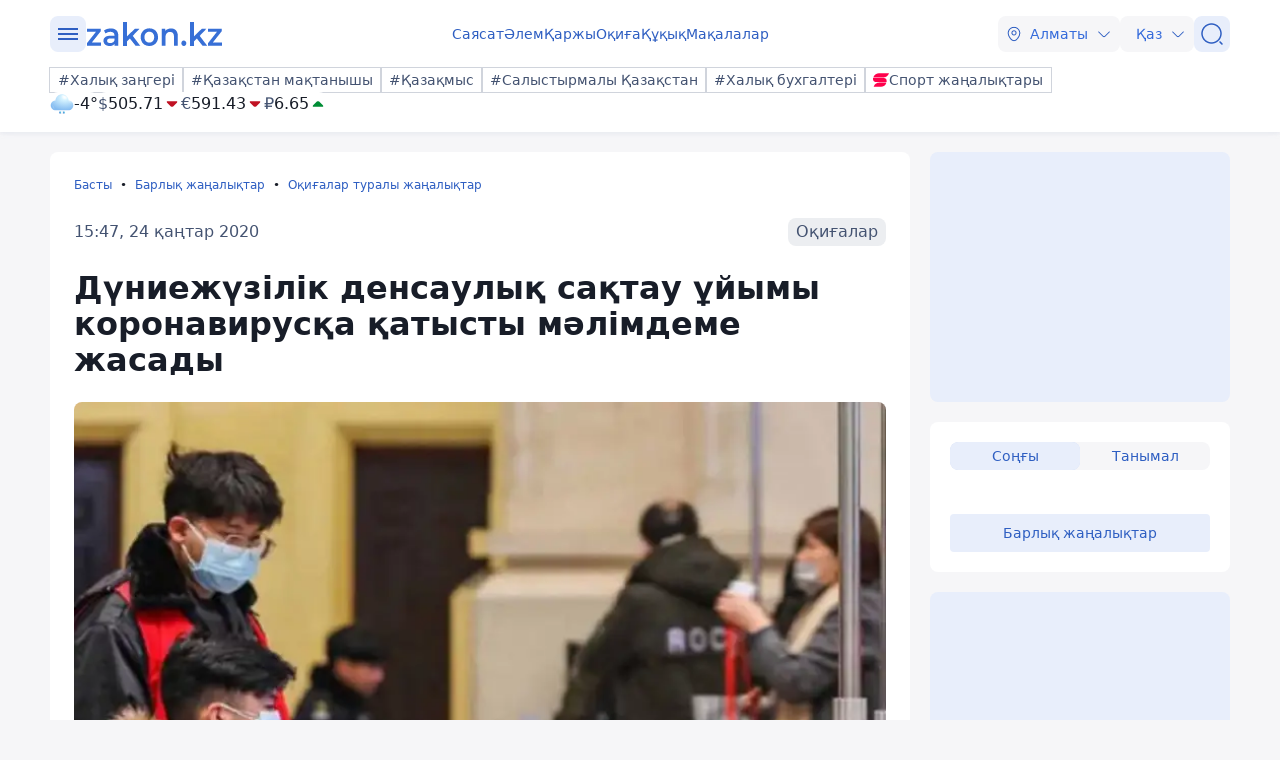

--- FILE ---
content_type: text/javascript
request_url: https://kaz.zakon.kz/js/components/dropdown.js
body_size: 1869
content:
function initializeDropdownModule() {
    let toggle = document.querySelectorAll('.dropdown__toggle');
    for (var i = 0; i < toggle.length; i++) {
        let dropdown = toggle[i].closest('.dropdown');
        let dropdownMenu = dropdown.querySelector('.dropdown__menu');
        let menuItems = dropdownMenu.querySelectorAll('ul li');
        let iconopen = dropdown.querySelector('.icon-open');
        let iconclose = dropdown.querySelector('.icon-close');
        const overlay = dropdown.querySelector('.dropdown__overlay');
        const searchInput = dropdown.querySelector('#searchInput');
        const dropdownList = dropdown.querySelector('ul');

        if (searchInput) {
            searchInput.addEventListener('input', function () {
                const searchTerm = searchInput.value.toLowerCase();
                const items = dropdownList.querySelectorAll('li');

                items.forEach(item => {
                    const text = item.querySelector('span').textContent.toLowerCase();
                    if (text.includes(searchTerm)) {
                        item.style.display = '';
                    } else {
                        item.style.display = 'none';
                    }
                });
            });
        }

        const toggleMenu = () => {
            checkMenuPosition(dropdown, dropdownMenu);
            dropdownMenu.classList.toggle('show-menu');
            overlay.classList.toggle('show-overlay');
        };

        const closeMenu = () => {
            dropdownMenu.classList.remove('show-menu');
            dropdown.classList.remove('dropdown--open-up');
            overlay.classList.remove('show-overlay');
        };

        const checkMenuPosition = (dropdown, dropdownMenu) => {
            const originalDisplay = dropdownMenu.style.display;
            dropdownMenu.style.display = 'block';
            const menuHeight = dropdownMenu.offsetHeight; // Теперь высота корректная
            dropdownMenu.style.display = originalDisplay; // Возвращаем исходный стиль

            const buttonRect = dropdown.getBoundingClientRect();
            const viewportHeight = window.innerHeight;

            // Если меню не помещается снизу
            if (buttonRect.bottom + menuHeight > viewportHeight) {
                dropdown.classList.add('dropdown--open-up');
            } else {
                dropdown.classList.remove('dropdown--open-up');
            }
        };


        toggle[i].addEventListener('click', (event) => {
            event.stopPropagation();
            toggleMenu();
        });

        document.addEventListener('click', (event) => {
            if (!dropdown.contains(event.target)) {
                closeMenu();
            }
        });

        dropdownMenu.addEventListener('click', (event) => {
            if (event.target.tagName === 'LI' || event.target.tagName === 'SPAN') {
                closeMenu();
            }
        });

        overlay.addEventListener('click', () => {
            closeMenu();
        });

        if (dropdown.classList.contains("theme-switcher")) {
            let theme = localStorage.getItem("theme");
            if (theme) {
                switch (theme) {
                    case "Dark":
                        toggle[i].innerHTML = `<svg class="icon">
                        <use xlink:href="/svg/zkn_icons.svg#moon"></use>
                    </svg><span>${constJs['DarkTheme']}</span>`;
                        break;
                    case "Light":
                        toggle[i].innerHTML = `<svg class="icon">
                        <use xlink:href="/svg/zkn_icons.svg#sun"></use>
                    </svg><span>${constJs['LightTheme']}</span>`;
                        break;
                    default:
                        toggle[i].innerHTML = `<svg class="icon">
                        <use xlink:href="/svg/zkn_icons.svg#devices"></use>
                    </svg><span>${constJs['AsInTheSystem']}</span>`;
                        break;

                }
            }
            else {
                toggle[i].innerHTML = `<svg class="icon">
                        <use xlink:href="/svg/zkn_icons.svg#devices"></use>
                    </svg><span>${constJs['AsInTheSystem']}</span>`;
            }
        }
        menuItems.forEach(n => {
            if (dropdown.classList.contains("language-switcher")) {
                n.querySelector('span').innerText.trim().startsWith(toggle[i].innerText.trim()) ? n.classList.add('active') : n.classList.remove('active');
            }
            else {
                n.querySelector('span').innerText.trim() === toggle[i].innerText.trim() ? n.classList.add('active') : n.classList.remove('active');
            }            
        })
        toggle[i].addEventListener('click', function () {

            dropdown.querySelector('.dropdown__toggle').classList.toggle('active');
            iconclose.style.display = iconclose.style.display === 'none' ? 'block' : 'none';
            iconopen.style.display = iconopen.style.display === 'block' ? 'none' : 'block';
            dropdownMenu.style.display = dropdownMenu.style.display === 'block' ? 'none' : 'block';

            if (searchInput) {
                searchInput.value = '';
                const items = dropdownList.querySelectorAll('li');
                items.forEach(item => {
                    item.style.display = '';
                });
            }
        })

        for (var a = 0; a < menuItems.length; a++) {
            menuItems[a].addEventListener('click', function (e) {
                if (dropdown.classList.contains("theme-switcher") && this.getAttribute('data-value')){
                    toggleTheme(this.getAttribute('data-value'))
                }
                if (dropdown.classList.contains("city-switcher") && this.getAttribute('data-value')) {
                    selectCity(this.getAttribute('data-value'))
                }
                menuItems.forEach(n => { n.classList.remove('active'); })
                this.classList.add('active');

                if (!dropdown.classList.contains("language-switcher"))
                    dropdown.querySelector('.dropdown__toggle span').innerText = this.querySelector('span').innerText

                if (dropdown.classList.contains("theme-switcher"))
                    dropdown.querySelector('.dropdown__toggle svg').innerHTML = this.querySelector('svg').innerHTML
                dropdownMenu.style.display = 'none';
                iconclose.style.display = 'block';
                iconopen.style.display = 'none';
            })
        }
    }

    let dropdown = document.querySelectorAll('.dropdown');
    for (var i = 0; i < dropdown.length; i++) {
        let toggle = dropdown[i].querySelector('.dropdown__toggle');
        let dropdownMenu = dropdown[i].querySelector('.dropdown__menu');
        let iconopen = dropdown[i].querySelector('.icon-open');
        let iconclose = dropdown[i].querySelector('.icon-close');
        dropdown[i].addEventListener('mouseleave', (event) => {
            if (event.target != dropdown) {
                toggle.classList.remove('active');
                dropdownMenu.style.display = 'none';
                if (iconclose)
                    iconclose.style.display = 'block';
                if(iconopen)
                    iconopen.style.display = 'none';
            }
        })
    }
}

function toggleTheme(theme) {

    // Устанавливаем новую тему
    document.documentElement.setAttribute('data-theme', theme);

    // Сохраняем выбранную тему в localStorage
    localStorage.setItem('theme', theme);
    document.documentElement.setAttribute('data-theme', theme);
    document.body.setAttribute('data-theme', theme);
}

function selectCity(cityId) {
    // Сохраняем выбранную тему в localStorage
    setCookie('cityId', cityId, 30);
    window.location.reload();
}

function setCookie(name, value, days) {
    let expires = "";
    if (days) {
        const date = new Date();
        date.setTime(date.getTime() + (days * 24 * 60 * 60 * 1000));
        expires = "; expires=" + date.toUTCString();
    }
    document.cookie = name + "=" + (value || "") + expires + "; path=/";
}

export {
    initializeDropdownModule
};